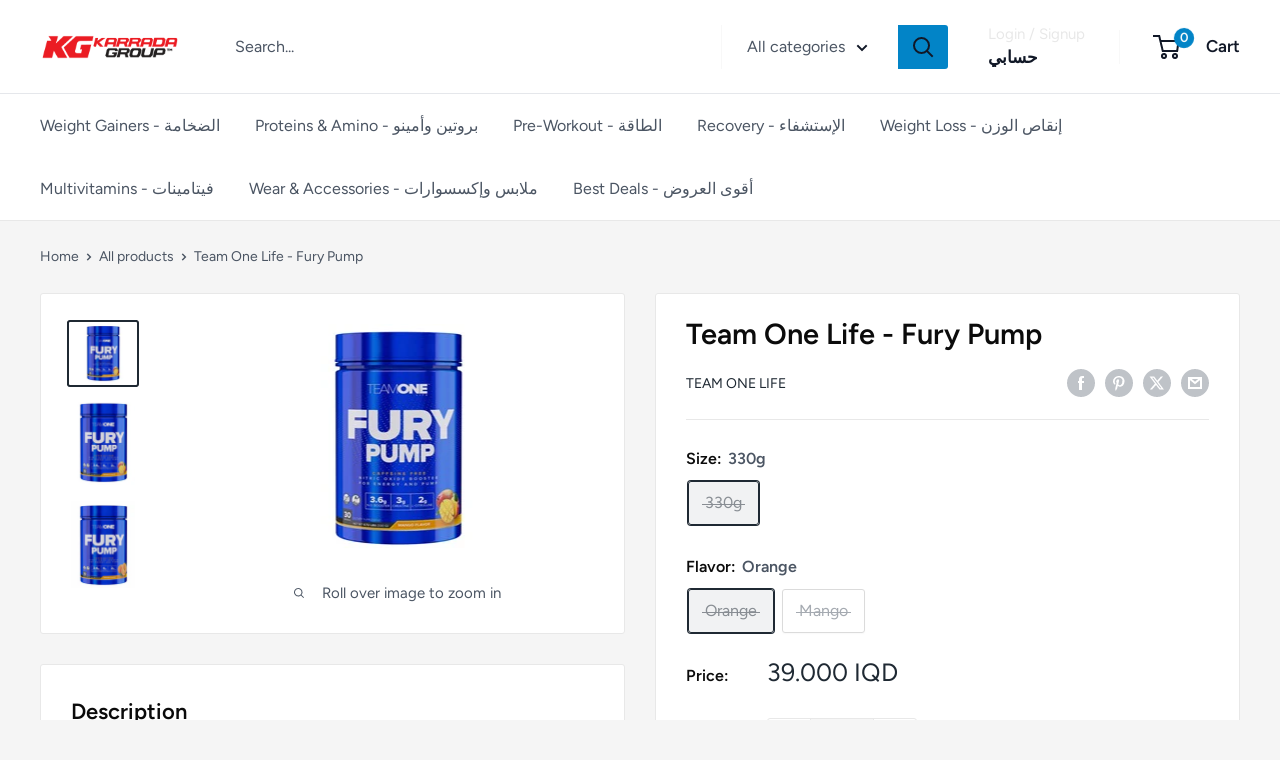

--- FILE ---
content_type: text/html; charset=utf-8
request_url: https://karradagroup.com/products/team-one-life-fury-pump?option_values=728945524981,728945590517&section_id=template--20600421613813__main
body_size: 7390
content:
<div id="shopify-section-template--20600421613813__main" class="shopify-section"><section data-section-id="template--20600421613813__main" data-section-type="product" data-section-settings="{
  &quot;showShippingEstimator&quot;: false,
  &quot;galleryTransitionEffect&quot;: &quot;fade&quot;,
  &quot;enableImageZoom&quot;: true,
  &quot;zoomEffect&quot;: &quot;outside&quot;,
  &quot;enableVideoLooping&quot;: false,
  &quot;productOptions&quot;: [&quot;Size&quot;,&quot;Flavor&quot;],
  &quot;infoOverflowScroll&quot;: true,
  &quot;isQuickView&quot;: false
}">
  <div class="container container--flush">
    <div class="page__sub-header">
      <nav aria-label="Breadcrumb" class="breadcrumb">
        <ol class="breadcrumb__list" role="list">
          <li class="breadcrumb__item">
            <a class="breadcrumb__link link" href="/">Home</a><svg focusable="false" class="icon icon--arrow-right " viewBox="0 0 8 12" role="presentation">
      <path stroke="currentColor" stroke-width="2" d="M2 2l4 4-4 4" fill="none" stroke-linecap="square"></path>
    </svg></li>

          <li class="breadcrumb__item"><a class="breadcrumb__link link" href="/collections/all">All products</a><svg focusable="false" class="icon icon--arrow-right " viewBox="0 0 8 12" role="presentation">
      <path stroke="currentColor" stroke-width="2" d="M2 2l4 4-4 4" fill="none" stroke-linecap="square"></path>
    </svg></li>

          <li class="breadcrumb__item">
            <span class="breadcrumb__link" aria-current="page">Team One Life - Fury Pump</span>
          </li>
        </ol>
      </nav></div><product-rerender id="product-info-7465589276917-template--20600421613813__main" observe-form="product-form-main-7465589276917-template--20600421613813__main" allow-partial-rerender>
      <div class="product-block-list product-block-list--small">
        <div class="product-block-list__wrapper"><div class="product-block-list__item product-block-list__item--gallery">
              <div class="card">
    <div class="card__section card__section--tight">
      <div class="product-gallery product-gallery--with-thumbnails"><div class="product-gallery__carousel-wrapper">
          <div class="product-gallery__carousel product-gallery__carousel--zoomable" data-media-count="3" data-initial-media-id="37132337217781"><div class="product-gallery__carousel-item is-selected " tabindex="-1" data-media-id="37132337217781" data-media-type="image"  ><div class="product-gallery__size-limiter" style="max-width: 250px"><div class="aspect-ratio" style="padding-bottom: 91.6%"><img src="//karradagroup.com/cdn/shop/files/5703_FURY_PUMP_330g_mango_copy_c3878baf-aee2-4181-8b45-5323afc8b296.jpg?v=1752088697&amp;width=250" alt="Team One Life - Fury Pump" width="250" height="229" loading="lazy" class="product-gallery__image" data-zoom="//karradagroup.com/cdn/shop/files/5703_FURY_PUMP_330g_mango_copy_c3878baf-aee2-4181-8b45-5323afc8b296.jpg?v=1752088697&amp;width=1800" data-zoom-width="250"></div>
                    </div></div><div class="product-gallery__carousel-item  " tabindex="-1" data-media-id="37132293636341" data-media-type="image"  ><div class="product-gallery__size-limiter" style="max-width: 2362px"><div class="aspect-ratio" style="padding-bottom: 135.01270110076206%"><img src="//karradagroup.com/cdn/shop/files/5703_FURY_PUMP_330g_mango_copy.jpg?v=1752088697&amp;width=2362" alt="Team One Life - Fury Pump" srcset="//karradagroup.com/cdn/shop/files/5703_FURY_PUMP_330g_mango_copy.jpg?v=1752088697&amp;width=400 400w, //karradagroup.com/cdn/shop/files/5703_FURY_PUMP_330g_mango_copy.jpg?v=1752088697&amp;width=500 500w, //karradagroup.com/cdn/shop/files/5703_FURY_PUMP_330g_mango_copy.jpg?v=1752088697&amp;width=600 600w, //karradagroup.com/cdn/shop/files/5703_FURY_PUMP_330g_mango_copy.jpg?v=1752088697&amp;width=700 700w, //karradagroup.com/cdn/shop/files/5703_FURY_PUMP_330g_mango_copy.jpg?v=1752088697&amp;width=800 800w, //karradagroup.com/cdn/shop/files/5703_FURY_PUMP_330g_mango_copy.jpg?v=1752088697&amp;width=900 900w, //karradagroup.com/cdn/shop/files/5703_FURY_PUMP_330g_mango_copy.jpg?v=1752088697&amp;width=1000 1000w, //karradagroup.com/cdn/shop/files/5703_FURY_PUMP_330g_mango_copy.jpg?v=1752088697&amp;width=1100 1100w, //karradagroup.com/cdn/shop/files/5703_FURY_PUMP_330g_mango_copy.jpg?v=1752088697&amp;width=1200 1200w" width="2362" height="3189" loading="lazy" class="product-gallery__image" data-zoom="//karradagroup.com/cdn/shop/files/5703_FURY_PUMP_330g_mango_copy.jpg?v=1752088697&amp;width=1800" data-zoom-width="1800"></div>
                    </div></div><div class="product-gallery__carousel-item  " tabindex="-1" data-media-id="28759619830005" data-media-type="image"  ><div class="product-gallery__size-limiter" style="max-width: 2362px"><div class="aspect-ratio" style="padding-bottom: 135.01270110076206%"><img src="//karradagroup.com/cdn/shop/products/BubclJWw.jpg?v=1752088697&amp;width=2362" alt="Team One Life - Fury Pump" srcset="//karradagroup.com/cdn/shop/products/BubclJWw.jpg?v=1752088697&amp;width=400 400w, //karradagroup.com/cdn/shop/products/BubclJWw.jpg?v=1752088697&amp;width=500 500w, //karradagroup.com/cdn/shop/products/BubclJWw.jpg?v=1752088697&amp;width=600 600w, //karradagroup.com/cdn/shop/products/BubclJWw.jpg?v=1752088697&amp;width=700 700w, //karradagroup.com/cdn/shop/products/BubclJWw.jpg?v=1752088697&amp;width=800 800w, //karradagroup.com/cdn/shop/products/BubclJWw.jpg?v=1752088697&amp;width=900 900w, //karradagroup.com/cdn/shop/products/BubclJWw.jpg?v=1752088697&amp;width=1000 1000w, //karradagroup.com/cdn/shop/products/BubclJWw.jpg?v=1752088697&amp;width=1100 1100w, //karradagroup.com/cdn/shop/products/BubclJWw.jpg?v=1752088697&amp;width=1200 1200w" width="2362" height="3189" loading="lazy" class="product-gallery__image" data-zoom="//karradagroup.com/cdn/shop/products/BubclJWw.jpg?v=1752088697&amp;width=1800" data-zoom-width="1800"></div>
                    </div></div></div><span class="product-gallery__zoom-notice">
              <svg focusable="false" class="icon icon--zoom " viewBox="0 0 10 10" role="presentation">
      <path d="M7.58801492 6.8808396L9.999992 9.292784l-.70716.707208-2.41193007-2.41199543C6.15725808 8.15916409 5.24343297 8.50004 4.25 8.50004c-2.347188 0-4.249968-1.902876-4.249968-4.2501C.000032 1.902704 1.902812.000128 4.25.000128c2.347176 0 4.249956 1.902576 4.249956 4.249812 0 .99341752-.34083418 1.90724151-.91194108 2.6308996zM4.25.999992C2.455064.999992.999992 2.454944.999992 4.24994c0 1.794984 1.455072 3.249936 3.250008 3.249936 1.794924 0 3.249996-1.454952 3.249996-3.249936C7.499996 2.454944 6.044924.999992 4.25.999992z" fill="currentColor" fill-rule="evenodd"></path>
    </svg>
              <span class="hidden-pocket">Roll over image to zoom in</span>
              <span class="hidden-lap-and-up">Click on image to zoom</span>
            </span></div><div class="scroller">
            <div class="scroller__inner">
              <div class="product-gallery__thumbnail-list"><a href="//karradagroup.com/cdn/shop/files/5703_FURY_PUMP_330g_mango_copy_c3878baf-aee2-4181-8b45-5323afc8b296_1024x.jpg?v=1752088697" rel="noopener" class="product-gallery__thumbnail is-nav-selected " data-media-id="37132337217781" ><img src="//karradagroup.com/cdn/shop/files/5703_FURY_PUMP_330g_mango_copy_c3878baf-aee2-4181-8b45-5323afc8b296.jpg?v=1752088697&amp;width=250" alt="Team One Life - Fury Pump" srcset="//karradagroup.com/cdn/shop/files/5703_FURY_PUMP_330g_mango_copy_c3878baf-aee2-4181-8b45-5323afc8b296.jpg?v=1752088697&amp;width=130 130w" width="250" height="229" loading="lazy" sizes="130px"></a><a href="//karradagroup.com/cdn/shop/files/5703_FURY_PUMP_330g_mango_copy_1024x.jpg?v=1752088697" rel="noopener" class="product-gallery__thumbnail  " data-media-id="37132293636341" ><img src="//karradagroup.com/cdn/shop/files/5703_FURY_PUMP_330g_mango_copy.jpg?v=1752088697&amp;width=2362" alt="Team One Life - Fury Pump" srcset="//karradagroup.com/cdn/shop/files/5703_FURY_PUMP_330g_mango_copy.jpg?v=1752088697&amp;width=130 130w, //karradagroup.com/cdn/shop/files/5703_FURY_PUMP_330g_mango_copy.jpg?v=1752088697&amp;width=260 260w, //karradagroup.com/cdn/shop/files/5703_FURY_PUMP_330g_mango_copy.jpg?v=1752088697&amp;width=390 390w" width="2362" height="3189" loading="lazy" sizes="130px"></a><a href="//karradagroup.com/cdn/shop/products/BubclJWw_1024x.jpg?v=1752088697" rel="noopener" class="product-gallery__thumbnail  " data-media-id="28759619830005" ><img src="//karradagroup.com/cdn/shop/products/BubclJWw.jpg?v=1752088697&amp;width=2362" alt="Team One Life - Fury Pump" srcset="//karradagroup.com/cdn/shop/products/BubclJWw.jpg?v=1752088697&amp;width=130 130w, //karradagroup.com/cdn/shop/products/BubclJWw.jpg?v=1752088697&amp;width=260 260w, //karradagroup.com/cdn/shop/products/BubclJWw.jpg?v=1752088697&amp;width=390 390w" width="2362" height="3189" loading="lazy" sizes="130px"></a></div>
            </div>
          </div><div class="pswp" tabindex="-1" role="dialog" aria-hidden="true">
            <div class="pswp__bg"></div>
            <div class="pswp__scroll-wrap">
              <div class="pswp__container">
                <div class="pswp__item"></div>
                <div class="pswp__item"></div>
                <div class="pswp__item"></div>
              </div>

              <div class="pswp__ui">
                <button class="pswp__button pswp__button--close" aria-label="Close">
                  <svg focusable="false" class="icon icon--close-2 " viewBox="0 0 12 12" role="presentation">
      <path fill-rule="evenodd" clip-rule="evenodd" d="M7.414 6l4.243 4.243-1.414 1.414L6 7.414l-4.243 4.243-1.414-1.414L4.586 6 .343 1.757 1.757.343 6 4.586 10.243.343l1.414 1.414L7.414 6z" fill="currentColor"></path>
    </svg>
                </button>

                <div class="pswp__prev-next">
                  <button class="pswp__button pswp__button--arrow--left" aria-label="Previous">
                    <svg focusable="false" class="icon icon--arrow-left " viewBox="0 0 8 12" role="presentation">
      <path stroke="currentColor" stroke-width="2" d="M6 10L2 6l4-4" fill="none" stroke-linecap="square"></path>
    </svg>
                  </button>

                  <button class="pswp__button pswp__button--arrow--right" aria-label="Next">
                    <svg focusable="false" class="icon icon--arrow-right " viewBox="0 0 8 12" role="presentation">
      <path stroke="currentColor" stroke-width="2" d="M2 2l4 4-4 4" fill="none" stroke-linecap="square"></path>
    </svg>
                  </button>
                </div>

                <div class="pswp__pagination">
                  <span class="pswp__pagination-current"></span> / <span class="pswp__pagination-count"></span>
                </div>
              </div>
            </div>
          </div></div>
    </div>
  </div>
            </div><div class="product-block-list__item product-block-list__item--info"><div class="card card--collapsed card--sticky"><div id="product-zoom-template--20600421613813__main" class="product__zoom-wrapper"></div><div class="card__section">
    <product-form><form method="post" action="/cart/add" id="product-form-main-7465589276917-template--20600421613813__main" accept-charset="UTF-8" class="product-form" enctype="multipart/form-data"><input type="hidden" name="form_type" value="product" /><input type="hidden" name="utf8" value="✓" /><div class="product-info__block-item product-info__block-item--product-meta" data-block-id="product_meta" data-block-type="product-meta" ><div class="product-meta"><h1 class="product-meta__title heading h1">Team One Life - Fury Pump</h1><div class="product-meta__label-list"><span class="product-label product-label--on-sale" >Save 3%</span></div><div class="product-meta__reference"><a class="product-meta__vendor link link--accented" href="/collections/vendors?q=Team%20One%20Life">Team One Life</a></div><div class="product-meta__share-buttons hidden-phone">
      <ul class="social-media__item-list list--unstyled" role="list">
      <li class="social-media__item social-media__item--facebook">
        <a href="https://www.facebook.com/sharer.php?u=https://karradagroup.com/products/team-one-life-fury-pump" target="_blank" rel="noopener" aria-label="Share on Facebook"><svg focusable="false" class="icon icon--facebook " viewBox="0 0 30 30">
      <path d="M15 30C6.71572875 30 0 23.2842712 0 15 0 6.71572875 6.71572875 0 15 0c8.2842712 0 15 6.71572875 15 15 0 8.2842712-6.7157288 15-15 15zm3.2142857-17.1429611h-2.1428678v-2.1425646c0-.5852979.8203285-1.07160109 1.0714928-1.07160109h1.071375v-2.1428925h-2.1428678c-2.3564786 0-3.2142536 1.98610393-3.2142536 3.21449359v2.1425646h-1.0714822l.0032143 2.1528011 1.0682679-.0099086v7.499969h3.2142536v-7.499969h2.1428678v-2.1428925z" fill="currentColor" fill-rule="evenodd"></path>
    </svg></a>
      </li>

      <li class="social-media__item social-media__item--pinterest">
        <a href="https://pinterest.com/pin/create/button/?url=https://karradagroup.com/products/team-one-life-fury-pump&media=https://karradagroup.com/cdn/shop/files/5703_FURY_PUMP_330g_mango_copy_c3878baf-aee2-4181-8b45-5323afc8b296_1024x.jpg?v=1752088697&description=Fury%20Pump%20%D8%B9%D8%A8%D8%A7%D8%B1%D8%A9%20%D8%B9%D9%86%20%D9%85%D9%83%D9%85%D9%84%20%D9%85%D8%A7%20%D9%82%D8%A8%D9%84%20%D8%A7%D9%84%D8%AA%D9%85%D8%B1%D9%8A%D9%86%20%D8%AE%D8%A7%D9%84%D9%8D%20%D9%85%D9%86%20%D8%A7%D9%84%D9%83%D8%A7%D9%81%D9%8A%D9%8A%D9%86%20%D9%8A%D8%B2%D9%88%D8%AF%20%D8%AC%D8%B3%D9%85%D9%83%20%D8%A8%D8%A7%D9%84%D8%B7%D8%A7%D9%82%D8%A9%20%D9%88%D8%A7%D9%84%D8%A8%D9%85%D8%A8..." target="_blank" rel="noopener" aria-label="Pin on Pinterest"><svg focusable="false" class="icon icon--pinterest " role="presentation" viewBox="0 0 30 30">
      <path d="M15 30C6.71572875 30 0 23.2842712 0 15 0 6.71572875 6.71572875 0 15 0c8.2842712 0 15 6.71572875 15 15 0 8.2842712-6.7157288 15-15 15zm-.4492946-22.49876954c-.3287968.04238918-.6577148.08477836-.9865116.12714793-.619603.15784625-1.2950238.30765013-1.7959124.60980792-1.3367356.80672832-2.26284291 1.74754848-2.88355361 3.27881599-.1001431.247352-.10374313.4870343-.17702448.7625149-.47574032 1.7840923.36779138 3.6310327 1.39120339 4.2696951.1968419.1231267.6448551.3405257.8093833.0511377.0909873-.1603963.0706852-.3734014.1265202-.5593764.036883-.1231267.1532436-.3547666.1263818-.508219-.0455542-.260514-.316041-.4256572-.4299438-.635367-.230748-.4253041-.2421365-.8027267-.3541701-1.3723228.0084116-.0763633.0168405-.1527266.0253733-.2290899.0340445-.6372108.1384107-1.0968422.3287968-1.5502554.5593198-1.3317775 1.4578212-2.07273488 2.9088231-2.5163011.324591-.09899963 1.2400541-.25867013 1.7200175-.1523539.2867042.05078464.5734084.10156927.8600087.1523539 1.0390064.33760307 1.7953931.9602003 2.2007079 1.9316992.252902.6061594.3275507 1.7651044.1517724 2.5415071-.0833199.3679287-.0705641.6832289-.1770418 1.0168107-.3936666 1.2334841-.9709174 2.3763639-2.2765854 2.6942337-.8613761.2093567-1.5070793-.3321303-1.7200175-.8896824-.0589159-.1545509-.1598205-.4285603-.1011297-.6865243.2277711-1.0010987.5562045-1.8969797.8093661-2.8969995.24115-.9528838-.2166421-1.7048063-.9358863-1.8809146-.8949186-.2192233-1.585328.6350139-1.8211644 1.1943903-.1872881.4442919-.3005678 1.2641823-.1517724 1.8557085.0471811.1874265.2666617.689447.2276672.8640842-.1728187.7731269-.3685356 1.6039823-.5818373 2.3635745-.2219729.7906632-.3415527 1.5999416-.5564641 2.3639276-.098793.3507651-.0955738.7263439-.1770244 1.092821v.5337977c-.0739045.3379758-.0194367.9375444.0505042 1.2703809.0449484.2137505-.0261175.4786388.0758948.6357396.0020943.1140055.0159752.1388388.0506254.2031582.3168026-.0095136.7526829-.8673992.9106342-1.118027.3008274-.477913.5797431-.990879.8093833-1.5506281.2069844-.5042174.2391769-1.0621226.4046917-1.60104.1195798-.3894861.2889369-.843272.328918-1.2707535h.0252521c.065614.2342095.3033024.403727.4805692.5334446.5563429.4077482 1.5137774.7873678 2.5547742.5337977 1.1769151-.2868184 2.1141687-.8571599 2.7317812-1.702982.4549537-.6225776.7983583-1.3445472 1.0624066-2.1600633.1297394-.4011574.156982-.8454494.2529193-1.2711066.2405269-1.0661438-.0797199-2.3511383-.3794396-3.0497261-.9078995-2.11694836-2.8374975-3.32410832-5.918897-3.27881604z" fill="currentColor" fill-rule="evenodd"></path>
    </svg></a>
      </li>

      <li class="social-media__item social-media__item--twitter">
        <a href="https://twitter.com/intent/tweet?text=Team%20One%20Life%20-%20Fury%20Pump&url=https://karradagroup.com/products/team-one-life-fury-pump" target="_blank" rel="noopener" aria-label="Tweet on Twitter"><svg focusable="false" fill="none" class="icon icon--twitter " role="presentation" viewBox="0 0 30 30">
      <path fill-rule="evenodd" clip-rule="evenodd" d="M30 15c0 8.284-6.716 15-15 15-8.284 0-15-6.716-15-15C0 6.716 6.716 0 15 0c8.284 0 15 6.716 15 15Zm-8.427-7h-2.375l-3.914 4.473L11.901 8H7l5.856 7.657L7.306 22h2.376l4.284-4.894L17.709 22h4.78l-6.105-8.07L21.573 8ZM19.68 20.578h-1.316L9.774 9.347h1.412l8.494 11.231Z" fill="currentColor"/>
    </svg></a>
      </li>

      <li class="social-media__item">
        <a href="mailto:?&subject=Team One Life - Fury Pump&body=https://karradagroup.com/products/team-one-life-fury-pump" aria-label="Share by email"><svg focusable="false" class="icon icon--email " role="presentation" viewBox="0 0 28 28">
      <path d="M14 28C6.2680135 28 0 21.7319865 0 14S6.2680135 0 14 0s14 6.2680135 14 14-6.2680135 14-14 14zm-3.2379501-18h6.4759002L14 12.6982917 10.7620499 10zM19 11.1350416V18H9v-6.8649584l5 4.1666667 5-4.1666667zM21 8H7v12h14V8z"></path>
    </svg></a>
      </li>
    </ul>
    </div></div>

<hr class="card__separator"></div><div class="product-info__block-item product-info__block-item--variant-selector" data-block-id="variant_selector" data-block-type="variant-selector" ><variant-picker handle="team-one-life-fury-pump" section-id="template--20600421613813__main" form-id="product-form-main-7465589276917-template--20600421613813__main" update-url  class="product-form__variants" ><script data-variant type="application/json">{"id":42109594599669,"title":"330g \/ Mango","option1":"330g","option2":"Mango","option3":null,"sku":"","requires_shipping":true,"taxable":true,"featured_image":null,"available":false,"name":"Team One Life - Fury Pump - 330g \/ Mango","public_title":"330g \/ Mango","options":["330g","Mango"],"price":3900,"weight":0,"compare_at_price":4000,"inventory_management":"shopify","barcode":"","requires_selling_plan":false,"selling_plan_allocations":[]}</script><div class="product-form__option"><span class="product-form__option-name text--strong">Size: <span class="product-form__selected-value">330g</span></span>

            <div class="block-swatch-list"><div class="block-swatch block-swatch--disabled"><input class="block-swatch__radio product-form__single-selector" type="radio" name="option1" id="product-form-main-7465589276917-template--20600421613813__main-option1-1" value="728945524981" form="product-form-main-7465589276917-template--20600421613813__main" checked data-option-position="1">
                    <label class="block-swatch__item" for="product-form-main-7465589276917-template--20600421613813__main-option1-1" title="330g">
                      <span class="block-swatch__item-text">330g</span>
                    </label></div></div></div><div class="product-form__option"><span class="product-form__option-name text--strong">Flavor: <span class="product-form__selected-value">Mango</span></span>

            <div class="block-swatch-list"><div class="block-swatch block-swatch--disabled"><input class="block-swatch__radio product-form__single-selector" type="radio" name="option2" id="product-form-main-7465589276917-template--20600421613813__main-option2-1" value="728945557749" form="product-form-main-7465589276917-template--20600421613813__main"  data-option-position="2">
                    <label class="block-swatch__item" for="product-form-main-7465589276917-template--20600421613813__main-option2-1" title="Orange">
                      <span class="block-swatch__item-text">Orange</span>
                    </label></div><div class="block-swatch block-swatch--disabled"><input class="block-swatch__radio product-form__single-selector" type="radio" name="option2" id="product-form-main-7465589276917-template--20600421613813__main-option2-2" value="728945590517" form="product-form-main-7465589276917-template--20600421613813__main" checked data-option-position="2">
                    <label class="block-swatch__item" for="product-form-main-7465589276917-template--20600421613813__main-option2-2" title="Mango">
                      <span class="block-swatch__item-text">Mango</span>
                    </label></div></div></div><div class="no-js product-form__option">
      <label class="product-form__option-name text--strong" for="product-select-7465589276917">Variant</label>

      <div class="select-wrapper select-wrapper--primary">
        <select id="product-select-7465589276917" name="id"><option  disabled="disabled" value="42109591781621" data-sku="">330g / Orange - 39.000 IQD</option><option selected="selected" disabled="disabled" value="42109594599669" data-sku="">330g / Mango - 39.000 IQD</option></select>
      </div>
    </div>
  </variant-picker><div class="product-form__info-list"><div class="product-form__info-item">
      <span class="product-form__info-title text--strong">Price:</span>

      <div class="product-form__info-content" role="region" aria-live="polite">
        <div class="price-list"><span class="price price--highlight">
              <span class="visually-hidden">Sale price</span>39.000 IQD</span>

            <span class="price price--compare">
              <span class="visually-hidden">Regular price</span>40.000 IQD</span></div></div>
    </div><div class="product-form__info-item product-form__info-item--quantity">
        <label for="template--20600421613813__main-7465589276917-quantity" class="product-form__info-title text--strong">Quantity:</label>

        <div class="product-form__info-content"><div class="product-form__quantity-with-rules">
            <quantity-picker class="quantity-selector quantity-selector--product">
              <button type="button" class="quantity-selector__button" data-action="decrease-picker-quantity" aria-label="Decrease quantity" title="Decrease quantity"><svg focusable="false" class="icon icon--minus " viewBox="0 0 10 2" role="presentation">
      <path d="M10 0v2H0V0z" fill="currentColor"></path>
    </svg></button>
              <input id="template--20600421613813__main-7465589276917-quantity" type="number" name="quantity" aria-label="Quantity" class="quantity-selector__value" inputmode="numeric" value="1" step="1" min="1" >
              <button type="button" class="quantity-selector__button" data-action="increase-picker-quantity" aria-label="Increase quantity" title="Increase quantity"><svg focusable="false" class="icon icon--plus " viewBox="0 0 10 10" role="presentation">
      <path d="M6 4h4v2H6v4H4V6H0V4h4V0h2v4z" fill="currentColor" fill-rule="evenodd"></path>
    </svg></button>
            </quantity-picker></div>
        </div>
      </div></div>
</div><div class="product-info__block-item product-info__block-item--buy-buttons" data-block-id="buy_buttons" data-block-type="buy-buttons" ><div class="product-form__buy-buttons" ><div class="product-form__payment-container"><button type="submit" class="product-form__add-button button button--disabled" disabled>Sold out</button></div>
</div>
</div><div class="product-info__block-item product-info__block-item--description" data-block-id="description" data-block-type="description" ></div><div class="product-meta__share-buttons hidden-tablet-and-up">
            <span class="text--strong">Share this product</span><ul class="social-media__item-list list--unstyled" role="list">
              <li class="social-media__item social-media__item--facebook">
                <a href="https://www.facebook.com/sharer.php?u=https://karradagroup.com/products/team-one-life-fury-pump" target="_blank" rel="noopener" aria-label="Share on Facebook"><svg focusable="false" class="icon icon--facebook " viewBox="0 0 30 30">
      <path d="M15 30C6.71572875 30 0 23.2842712 0 15 0 6.71572875 6.71572875 0 15 0c8.2842712 0 15 6.71572875 15 15 0 8.2842712-6.7157288 15-15 15zm3.2142857-17.1429611h-2.1428678v-2.1425646c0-.5852979.8203285-1.07160109 1.0714928-1.07160109h1.071375v-2.1428925h-2.1428678c-2.3564786 0-3.2142536 1.98610393-3.2142536 3.21449359v2.1425646h-1.0714822l.0032143 2.1528011 1.0682679-.0099086v7.499969h3.2142536v-7.499969h2.1428678v-2.1428925z" fill="currentColor" fill-rule="evenodd"></path>
    </svg></a>
              </li>

              <li class="social-media__item social-media__item--pinterest">
                <a href="https://pinterest.com/pin/create/button/?url=https://karradagroup.com/products/team-one-life-fury-pump&media=https://karradagroup.com/cdn/shop/files/5703_FURY_PUMP_330g_mango_copy_c3878baf-aee2-4181-8b45-5323afc8b296_1024x.jpg?v=1752088697&description=Fury%20Pump%20%D8%B9%D8%A8%D8%A7%D8%B1%D8%A9%20%D8%B9%D9%86%20%D9%85%D9%83%D9%85%D9%84%20%D9%85%D8%A7%20%D9%82%D8%A8%D9%84%20%D8%A7%D9%84%D8%AA%D9%85%D8%B1%D9%8A%D9%86%20%D8%AE%D8%A7%D9%84%D9%8D%20%D9%85%D9%86%20%D8%A7%D9%84%D9%83%D8%A7%D9%81%D9%8A%D9%8A%D9%86%20%D9%8A%D8%B2%D9%88%D8%AF%20%D8%AC%D8%B3%D9%85%D9%83%20%D8%A8%D8%A7%D9%84%D8%B7%D8%A7%D9%82%D8%A9%20%D9%88%D8%A7%D9%84%D8%A8%D9%85%D8%A8..." target="_blank" rel="noopener" aria-label="Pin on Pinterest"><svg focusable="false" class="icon icon--pinterest " role="presentation" viewBox="0 0 30 30">
      <path d="M15 30C6.71572875 30 0 23.2842712 0 15 0 6.71572875 6.71572875 0 15 0c8.2842712 0 15 6.71572875 15 15 0 8.2842712-6.7157288 15-15 15zm-.4492946-22.49876954c-.3287968.04238918-.6577148.08477836-.9865116.12714793-.619603.15784625-1.2950238.30765013-1.7959124.60980792-1.3367356.80672832-2.26284291 1.74754848-2.88355361 3.27881599-.1001431.247352-.10374313.4870343-.17702448.7625149-.47574032 1.7840923.36779138 3.6310327 1.39120339 4.2696951.1968419.1231267.6448551.3405257.8093833.0511377.0909873-.1603963.0706852-.3734014.1265202-.5593764.036883-.1231267.1532436-.3547666.1263818-.508219-.0455542-.260514-.316041-.4256572-.4299438-.635367-.230748-.4253041-.2421365-.8027267-.3541701-1.3723228.0084116-.0763633.0168405-.1527266.0253733-.2290899.0340445-.6372108.1384107-1.0968422.3287968-1.5502554.5593198-1.3317775 1.4578212-2.07273488 2.9088231-2.5163011.324591-.09899963 1.2400541-.25867013 1.7200175-.1523539.2867042.05078464.5734084.10156927.8600087.1523539 1.0390064.33760307 1.7953931.9602003 2.2007079 1.9316992.252902.6061594.3275507 1.7651044.1517724 2.5415071-.0833199.3679287-.0705641.6832289-.1770418 1.0168107-.3936666 1.2334841-.9709174 2.3763639-2.2765854 2.6942337-.8613761.2093567-1.5070793-.3321303-1.7200175-.8896824-.0589159-.1545509-.1598205-.4285603-.1011297-.6865243.2277711-1.0010987.5562045-1.8969797.8093661-2.8969995.24115-.9528838-.2166421-1.7048063-.9358863-1.8809146-.8949186-.2192233-1.585328.6350139-1.8211644 1.1943903-.1872881.4442919-.3005678 1.2641823-.1517724 1.8557085.0471811.1874265.2666617.689447.2276672.8640842-.1728187.7731269-.3685356 1.6039823-.5818373 2.3635745-.2219729.7906632-.3415527 1.5999416-.5564641 2.3639276-.098793.3507651-.0955738.7263439-.1770244 1.092821v.5337977c-.0739045.3379758-.0194367.9375444.0505042 1.2703809.0449484.2137505-.0261175.4786388.0758948.6357396.0020943.1140055.0159752.1388388.0506254.2031582.3168026-.0095136.7526829-.8673992.9106342-1.118027.3008274-.477913.5797431-.990879.8093833-1.5506281.2069844-.5042174.2391769-1.0621226.4046917-1.60104.1195798-.3894861.2889369-.843272.328918-1.2707535h.0252521c.065614.2342095.3033024.403727.4805692.5334446.5563429.4077482 1.5137774.7873678 2.5547742.5337977 1.1769151-.2868184 2.1141687-.8571599 2.7317812-1.702982.4549537-.6225776.7983583-1.3445472 1.0624066-2.1600633.1297394-.4011574.156982-.8454494.2529193-1.2711066.2405269-1.0661438-.0797199-2.3511383-.3794396-3.0497261-.9078995-2.11694836-2.8374975-3.32410832-5.918897-3.27881604z" fill="currentColor" fill-rule="evenodd"></path>
    </svg></a>
              </li>

              <li class="social-media__item social-media__item--twitter">
                <a href="https://twitter.com/intent/tweet?text=Team%20One%20Life%20-%20Fury%20Pump&url=https://karradagroup.com/products/team-one-life-fury-pump" target="_blank" rel="noopener" aria-label="Tweet on Twitter"><svg focusable="false" fill="none" class="icon icon--twitter " role="presentation" viewBox="0 0 30 30">
      <path fill-rule="evenodd" clip-rule="evenodd" d="M30 15c0 8.284-6.716 15-15 15-8.284 0-15-6.716-15-15C0 6.716 6.716 0 15 0c8.284 0 15 6.716 15 15Zm-8.427-7h-2.375l-3.914 4.473L11.901 8H7l5.856 7.657L7.306 22h2.376l4.284-4.894L17.709 22h4.78l-6.105-8.07L21.573 8ZM19.68 20.578h-1.316L9.774 9.347h1.412l8.494 11.231Z" fill="currentColor"/>
    </svg></a>
              </li>

              <li class="social-media__item">
                <a href="mailto:?&subject=Team One Life - Fury Pump&body=https://karradagroup.com/products/team-one-life-fury-pump" aria-label="Share by email"><svg focusable="false" class="icon icon--email " role="presentation" viewBox="0 0 28 28">
      <path d="M14 28C6.2680135 28 0 21.7319865 0 14S6.2680135 0 14 0s14 6.2680135 14 14-6.2680135 14-14 14zm-3.2379501-18h6.4759002L14 12.6982917 10.7620499 10zM19 11.1350416V18H9v-6.8649584l5 4.1666667 5-4.1666667zM21 8H7v12h14V8z"></path>
    </svg></a>
              </li>
            </ul>
          </div><input type="hidden" name="product-id" value="7465589276917" /><input type="hidden" name="section-id" value="template--20600421613813__main" /></form></product-form>
  </div>
</div></div><div class="product-block-list__item product-block-list__item--description" >
                    <div class="card"><div class="card__header">
                          <h2 class="card__title heading h3">Description</h2>
                        </div>

                        <div class="card__section " >
                          <div class="rte text--pull">
                            <div style="text-align: right;">
<h6></h6>
<h2><br></h2>
</div>
<div style="text-align: right;"><br></div>
<div style="text-align: right;">Fury Pump</div>
<div style="text-align: right;">عبارة عن مكمل ما قبل التمرين خالٍ من الكافيين يزود جسمك بالطاقة والبمب عندما تكون في <br>
</div>
<div style="text-align: right;">أمس الحاجة إليها.<br>
</div>
<div style="text-align: right;"><br></div>
<div style="text-align: right;">يعزز محتوى الكرياتين الأداء البدني في دفعات متتالية من التمارين قصيرة المدى عالية الكثافة (مع تناول يومي لا يقل عن 3 جرام) ، في حين أن فيتامين ب6 له تأثير تآزري من خلال المساهمة في عمليات الأيض الطبيعي لإنتاج الطاقة. هذه الصيغة مدعمة أيضًا بعدد من المستخلصات العشبية مثل: Beta-Alanine و L-Carnitine وغيرها من الأحماض الأمينية.</div>
<div style="text-align: right;"><br></div>
<div style="text-align: right;">عن المنتج:</div>
<div style="text-align: right;">3278 ملغ كرياتين مونوهيدرات</div>
<div style="text-align: right;">2000 ملغ L- سيترولين DL- مالات</div>
<div style="text-align: right;">1500 ملغ بيتا ألانين</div>
<div style="text-align: right;">نكهات منعشة</div>
<div style="text-align: right;">قابلية خلط ممتازة<br>
</div>
<div style="text-align: right;"><br></div>
<div style="text-align: right;">النكهات:</div>
<div style="text-align: right;">مثلج مانجو • عصير التفاح</div>
<div style="text-align: right;"><br></div>
<div style="text-align: right;">الأحجام:</div>
<div style="text-align: right;">330 جرام</div>
<div style="text-align: right;"><br></div>
<div style="text-align: right;">طريقة الاستخدام:</div>
<div style="text-align: right;">خذ حصة واحدة (11 جم - مغرفة مملوءة حتى خط المقياس 15 مل) واخلطها مع 300 مل من الماء ، يستهلك قبل التمرين بـ 15-30 دقيقة . خذ استراحة لمدة 5 أيام بعد 6 أسابيع من الاستخدام.</div>
<div style="text-align: right;"><br></div>
<div style="text-align: right;">المكونات:</div>
<div style="text-align: right;">نكهة المانجو الجليدية:</div>
<div style="text-align: right;">الكرياتين مونوهيدرات ، إل-سيترولين DL-Malate 2: 1 ، بيتا ألانين ، إل-أرجينين ، مالتوديكسترين ، إل-تورين ، إل-كارنيتين إل-تارترات، نكهة (مانجو) ، عوامل مضادة للتكتل (فوسفات ثلاثي الكالسيوم ، ثاني أكسيد السيليكون) ، منظم الحموضة (حمض الستريك اللامائي) ، الكرياتين بيروفات ، إل-هيستيدين إتش سي إل ، المحليات (أسيسولفام ك ، سوكرالوز) ، الألوان (بيتا كاروتين) ، باناكس الجينسنغ (الجذر) 4: 1 مستخلص ، الروديولا الوردية (الجذر) 20: 1 مستخلص ،</div>
<div style="text-align: right;">[Bioperine® is a registered trademark of Sabinsa Europe GmbH.], Pyridoxine HCL .</div>
<div style="text-align: right;"><br></div>
<div style="text-align: right;">نكهة التفاح العصير:</div>
<div style="text-align: right;">الكرياتين أحادي الهيدرات ، إل-سيترولين د.ل-مالات 2: 1 ، بيتا ألانين ، إل-أرجينين ، إل-تورين ، مالتوديكسترين ، نكهة (تفاح أخضر) ، إل-كارنيتين إل-تارترات، عوامل مضادة للتكتل (فوسفات ثلاثي الكالسيوم ، ثاني أكسيد السيليكون ) ، منظم الحموضة (حمض الستريك اللامائي) ، الكرياتين بيروفات ، إل-هيستيدين إتش سي إل ، المُحليات (أسيسولفام ك ، سوكرالوز) ، باناكس الجينسنغ (الجذر) خلاصة 4: 1 ، الألوان (تارترازين ، أزرق لامع FCF) ، رهوديولا الوردية (الجذر) مستخلص 20: 1 ،</div>
<div style="text-align: right;">[Bioperine® is a registered trademark of Sabinsa Europe GmbH.], Pyridoxine HCL .</div>
<div style="text-align: right;"><br></div>
<div style="text-align: right;">تحذيرات:</div>
<div style="text-align: right;">يحفظ بعيدا عن متناول الأطفال. هذا المنتج ليس بديلا أو بديلا عن الطعام. استخدم هذا المنتج لتكملة نظام غذائي متوازن.</div>
<div style="text-align: right;">لا تستخدم أكثر من الجرعة الموصى بها. قد يكون لها تأثير سلبي على النشاط والانتباه عند الأطفال.</div>
<div style="text-align: right;"><br></div>
<div style="text-align: right;">معلومات للحساسية:</div>
<div style="text-align: right;">تم تصنيعها في منشأة تعالج مكونات الحليب والبيض والغلوتين وفول الصويا والفول السوداني والمكسرات والأسماك والقشريات.</div>
                          </div></div></div>
                  </div></div>
      </div>
    </product-rerender>
  </div>
</section>
<template>
  <section data-section-id="template--20600421613813__main" data-section-type="product-quick-view" data-section-settings="{
  &quot;showShippingEstimator&quot;: false,
  &quot;galleryTransitionEffect&quot;: &quot;fade&quot;,
  &quot;enableImageZoom&quot;: true,
  &quot;zoomEffect&quot;: &quot;outside&quot;,
  &quot;enableVideoLooping&quot;: false,
  &quot;infoOverflowScroll&quot;: false,
  &quot;productOptions&quot;: [&quot;Size&quot;,&quot;Flavor&quot;],
  &quot;isQuickView&quot;: true
}">
    <product-rerender id="quick-buy-modal-content" observe-form="product-form-quick-buy-7465589276917-template--20600421613813__main" allow-partial-rerender>
      <div class="featured-product"><div class="card">
    <div class="card__section card__section--tight">
      <div class="product-gallery product-gallery--with-thumbnails"><div class="product-gallery__carousel-wrapper">
          <div class="product-gallery__carousel product-gallery__carousel--zoomable" data-media-count="3" data-initial-media-id="37132337217781"><div class="product-gallery__carousel-item is-selected " tabindex="-1" data-media-id="37132337217781" data-media-type="image"  ><div class="product-gallery__size-limiter" style="max-width: 250px"><div class="aspect-ratio" style="padding-bottom: 91.6%"><img src="//karradagroup.com/cdn/shop/files/5703_FURY_PUMP_330g_mango_copy_c3878baf-aee2-4181-8b45-5323afc8b296.jpg?v=1752088697&amp;width=250" alt="Team One Life - Fury Pump" width="250" height="229" loading="lazy" class="product-gallery__image" data-zoom="//karradagroup.com/cdn/shop/files/5703_FURY_PUMP_330g_mango_copy_c3878baf-aee2-4181-8b45-5323afc8b296.jpg?v=1752088697&amp;width=1800" data-zoom-width="250"></div>
                    </div></div><div class="product-gallery__carousel-item  " tabindex="-1" data-media-id="37132293636341" data-media-type="image"  ><div class="product-gallery__size-limiter" style="max-width: 2362px"><div class="aspect-ratio" style="padding-bottom: 135.01270110076206%"><img src="//karradagroup.com/cdn/shop/files/5703_FURY_PUMP_330g_mango_copy.jpg?v=1752088697&amp;width=2362" alt="Team One Life - Fury Pump" srcset="//karradagroup.com/cdn/shop/files/5703_FURY_PUMP_330g_mango_copy.jpg?v=1752088697&amp;width=400 400w, //karradagroup.com/cdn/shop/files/5703_FURY_PUMP_330g_mango_copy.jpg?v=1752088697&amp;width=500 500w, //karradagroup.com/cdn/shop/files/5703_FURY_PUMP_330g_mango_copy.jpg?v=1752088697&amp;width=600 600w, //karradagroup.com/cdn/shop/files/5703_FURY_PUMP_330g_mango_copy.jpg?v=1752088697&amp;width=700 700w, //karradagroup.com/cdn/shop/files/5703_FURY_PUMP_330g_mango_copy.jpg?v=1752088697&amp;width=800 800w, //karradagroup.com/cdn/shop/files/5703_FURY_PUMP_330g_mango_copy.jpg?v=1752088697&amp;width=900 900w, //karradagroup.com/cdn/shop/files/5703_FURY_PUMP_330g_mango_copy.jpg?v=1752088697&amp;width=1000 1000w, //karradagroup.com/cdn/shop/files/5703_FURY_PUMP_330g_mango_copy.jpg?v=1752088697&amp;width=1100 1100w, //karradagroup.com/cdn/shop/files/5703_FURY_PUMP_330g_mango_copy.jpg?v=1752088697&amp;width=1200 1200w" width="2362" height="3189" loading="lazy" class="product-gallery__image" data-zoom="//karradagroup.com/cdn/shop/files/5703_FURY_PUMP_330g_mango_copy.jpg?v=1752088697&amp;width=1800" data-zoom-width="1800"></div>
                    </div></div><div class="product-gallery__carousel-item  " tabindex="-1" data-media-id="28759619830005" data-media-type="image"  ><div class="product-gallery__size-limiter" style="max-width: 2362px"><div class="aspect-ratio" style="padding-bottom: 135.01270110076206%"><img src="//karradagroup.com/cdn/shop/products/BubclJWw.jpg?v=1752088697&amp;width=2362" alt="Team One Life - Fury Pump" srcset="//karradagroup.com/cdn/shop/products/BubclJWw.jpg?v=1752088697&amp;width=400 400w, //karradagroup.com/cdn/shop/products/BubclJWw.jpg?v=1752088697&amp;width=500 500w, //karradagroup.com/cdn/shop/products/BubclJWw.jpg?v=1752088697&amp;width=600 600w, //karradagroup.com/cdn/shop/products/BubclJWw.jpg?v=1752088697&amp;width=700 700w, //karradagroup.com/cdn/shop/products/BubclJWw.jpg?v=1752088697&amp;width=800 800w, //karradagroup.com/cdn/shop/products/BubclJWw.jpg?v=1752088697&amp;width=900 900w, //karradagroup.com/cdn/shop/products/BubclJWw.jpg?v=1752088697&amp;width=1000 1000w, //karradagroup.com/cdn/shop/products/BubclJWw.jpg?v=1752088697&amp;width=1100 1100w, //karradagroup.com/cdn/shop/products/BubclJWw.jpg?v=1752088697&amp;width=1200 1200w" width="2362" height="3189" loading="lazy" class="product-gallery__image" data-zoom="//karradagroup.com/cdn/shop/products/BubclJWw.jpg?v=1752088697&amp;width=1800" data-zoom-width="1800"></div>
                    </div></div></div><span class="product-gallery__zoom-notice">
              <svg focusable="false" class="icon icon--zoom " viewBox="0 0 10 10" role="presentation">
      <path d="M7.58801492 6.8808396L9.999992 9.292784l-.70716.707208-2.41193007-2.41199543C6.15725808 8.15916409 5.24343297 8.50004 4.25 8.50004c-2.347188 0-4.249968-1.902876-4.249968-4.2501C.000032 1.902704 1.902812.000128 4.25.000128c2.347176 0 4.249956 1.902576 4.249956 4.249812 0 .99341752-.34083418 1.90724151-.91194108 2.6308996zM4.25.999992C2.455064.999992.999992 2.454944.999992 4.24994c0 1.794984 1.455072 3.249936 3.250008 3.249936 1.794924 0 3.249996-1.454952 3.249996-3.249936C7.499996 2.454944 6.044924.999992 4.25.999992z" fill="currentColor" fill-rule="evenodd"></path>
    </svg>
              <span class="hidden-pocket">Roll over image to zoom in</span>
              <span class="hidden-lap-and-up">Click on image to zoom</span>
            </span></div><div class="scroller">
            <div class="scroller__inner">
              <div class="product-gallery__thumbnail-list"><a href="//karradagroup.com/cdn/shop/files/5703_FURY_PUMP_330g_mango_copy_c3878baf-aee2-4181-8b45-5323afc8b296_1024x.jpg?v=1752088697" rel="noopener" class="product-gallery__thumbnail is-nav-selected " data-media-id="37132337217781" ><img src="//karradagroup.com/cdn/shop/files/5703_FURY_PUMP_330g_mango_copy_c3878baf-aee2-4181-8b45-5323afc8b296.jpg?v=1752088697&amp;width=250" alt="Team One Life - Fury Pump" srcset="//karradagroup.com/cdn/shop/files/5703_FURY_PUMP_330g_mango_copy_c3878baf-aee2-4181-8b45-5323afc8b296.jpg?v=1752088697&amp;width=130 130w" width="250" height="229" loading="lazy" sizes="130px"></a><a href="//karradagroup.com/cdn/shop/files/5703_FURY_PUMP_330g_mango_copy_1024x.jpg?v=1752088697" rel="noopener" class="product-gallery__thumbnail  " data-media-id="37132293636341" ><img src="//karradagroup.com/cdn/shop/files/5703_FURY_PUMP_330g_mango_copy.jpg?v=1752088697&amp;width=2362" alt="Team One Life - Fury Pump" srcset="//karradagroup.com/cdn/shop/files/5703_FURY_PUMP_330g_mango_copy.jpg?v=1752088697&amp;width=130 130w, //karradagroup.com/cdn/shop/files/5703_FURY_PUMP_330g_mango_copy.jpg?v=1752088697&amp;width=260 260w, //karradagroup.com/cdn/shop/files/5703_FURY_PUMP_330g_mango_copy.jpg?v=1752088697&amp;width=390 390w" width="2362" height="3189" loading="lazy" sizes="130px"></a><a href="//karradagroup.com/cdn/shop/products/BubclJWw_1024x.jpg?v=1752088697" rel="noopener" class="product-gallery__thumbnail  " data-media-id="28759619830005" ><img src="//karradagroup.com/cdn/shop/products/BubclJWw.jpg?v=1752088697&amp;width=2362" alt="Team One Life - Fury Pump" srcset="//karradagroup.com/cdn/shop/products/BubclJWw.jpg?v=1752088697&amp;width=130 130w, //karradagroup.com/cdn/shop/products/BubclJWw.jpg?v=1752088697&amp;width=260 260w, //karradagroup.com/cdn/shop/products/BubclJWw.jpg?v=1752088697&amp;width=390 390w" width="2362" height="3189" loading="lazy" sizes="130px"></a></div>
            </div>
          </div><div class="pswp" tabindex="-1" role="dialog" aria-hidden="true">
            <div class="pswp__bg"></div>
            <div class="pswp__scroll-wrap">
              <div class="pswp__container">
                <div class="pswp__item"></div>
                <div class="pswp__item"></div>
                <div class="pswp__item"></div>
              </div>

              <div class="pswp__ui">
                <button class="pswp__button pswp__button--close" aria-label="Close">
                  <svg focusable="false" class="icon icon--close-2 " viewBox="0 0 12 12" role="presentation">
      <path fill-rule="evenodd" clip-rule="evenodd" d="M7.414 6l4.243 4.243-1.414 1.414L6 7.414l-4.243 4.243-1.414-1.414L4.586 6 .343 1.757 1.757.343 6 4.586 10.243.343l1.414 1.414L7.414 6z" fill="currentColor"></path>
    </svg>
                </button>

                <div class="pswp__prev-next">
                  <button class="pswp__button pswp__button--arrow--left" aria-label="Previous">
                    <svg focusable="false" class="icon icon--arrow-left " viewBox="0 0 8 12" role="presentation">
      <path stroke="currentColor" stroke-width="2" d="M6 10L2 6l4-4" fill="none" stroke-linecap="square"></path>
    </svg>
                  </button>

                  <button class="pswp__button pswp__button--arrow--right" aria-label="Next">
                    <svg focusable="false" class="icon icon--arrow-right " viewBox="0 0 8 12" role="presentation">
      <path stroke="currentColor" stroke-width="2" d="M2 2l4 4-4 4" fill="none" stroke-linecap="square"></path>
    </svg>
                  </button>
                </div>

                <div class="pswp__pagination">
                  <span class="pswp__pagination-current"></span> / <span class="pswp__pagination-count"></span>
                </div>
              </div>
            </div>
          </div></div>
    </div>
  </div><div class="card card--collapsed card--sticky"><div id="product-zoom-template--20600421613813__main" class="product__zoom-wrapper"></div><div class="card__section">
    <product-form><form method="post" action="/cart/add" id="product-form-quick-buy-7465589276917-template--20600421613813__main" accept-charset="UTF-8" class="product-form" enctype="multipart/form-data"><input type="hidden" name="form_type" value="product" /><input type="hidden" name="utf8" value="✓" /><div class="product-info__block-item product-info__block-item--product-meta" data-block-id="product_meta" data-block-type="product-meta" ><div class="product-meta"><h3 class="product-meta__title heading h2">
      <a href="/products/team-one-life-fury-pump">Team One Life - Fury Pump</a>
    </h3><div class="product-meta__label-list"><span class="product-label product-label--on-sale" >Save 3%</span></div><div class="product-meta__reference"><a class="product-meta__vendor link link--accented" href="/collections/vendors?q=Team%20One%20Life">Team One Life</a></div><div class="product-meta__share-buttons hidden-phone">
      <ul class="social-media__item-list list--unstyled" role="list">
      <li class="social-media__item social-media__item--facebook">
        <a href="https://www.facebook.com/sharer.php?u=https://karradagroup.com/products/team-one-life-fury-pump" target="_blank" rel="noopener" aria-label="Share on Facebook"><svg focusable="false" class="icon icon--facebook " viewBox="0 0 30 30">
      <path d="M15 30C6.71572875 30 0 23.2842712 0 15 0 6.71572875 6.71572875 0 15 0c8.2842712 0 15 6.71572875 15 15 0 8.2842712-6.7157288 15-15 15zm3.2142857-17.1429611h-2.1428678v-2.1425646c0-.5852979.8203285-1.07160109 1.0714928-1.07160109h1.071375v-2.1428925h-2.1428678c-2.3564786 0-3.2142536 1.98610393-3.2142536 3.21449359v2.1425646h-1.0714822l.0032143 2.1528011 1.0682679-.0099086v7.499969h3.2142536v-7.499969h2.1428678v-2.1428925z" fill="currentColor" fill-rule="evenodd"></path>
    </svg></a>
      </li>

      <li class="social-media__item social-media__item--pinterest">
        <a href="https://pinterest.com/pin/create/button/?url=https://karradagroup.com/products/team-one-life-fury-pump&media=https://karradagroup.com/cdn/shop/files/5703_FURY_PUMP_330g_mango_copy_c3878baf-aee2-4181-8b45-5323afc8b296_1024x.jpg?v=1752088697&description=Fury%20Pump%20%D8%B9%D8%A8%D8%A7%D8%B1%D8%A9%20%D8%B9%D9%86%20%D9%85%D9%83%D9%85%D9%84%20%D9%85%D8%A7%20%D9%82%D8%A8%D9%84%20%D8%A7%D9%84%D8%AA%D9%85%D8%B1%D9%8A%D9%86%20%D8%AE%D8%A7%D9%84%D9%8D%20%D9%85%D9%86%20%D8%A7%D9%84%D9%83%D8%A7%D9%81%D9%8A%D9%8A%D9%86%20%D9%8A%D8%B2%D9%88%D8%AF%20%D8%AC%D8%B3%D9%85%D9%83%20%D8%A8%D8%A7%D9%84%D8%B7%D8%A7%D9%82%D8%A9%20%D9%88%D8%A7%D9%84%D8%A8%D9%85%D8%A8..." target="_blank" rel="noopener" aria-label="Pin on Pinterest"><svg focusable="false" class="icon icon--pinterest " role="presentation" viewBox="0 0 30 30">
      <path d="M15 30C6.71572875 30 0 23.2842712 0 15 0 6.71572875 6.71572875 0 15 0c8.2842712 0 15 6.71572875 15 15 0 8.2842712-6.7157288 15-15 15zm-.4492946-22.49876954c-.3287968.04238918-.6577148.08477836-.9865116.12714793-.619603.15784625-1.2950238.30765013-1.7959124.60980792-1.3367356.80672832-2.26284291 1.74754848-2.88355361 3.27881599-.1001431.247352-.10374313.4870343-.17702448.7625149-.47574032 1.7840923.36779138 3.6310327 1.39120339 4.2696951.1968419.1231267.6448551.3405257.8093833.0511377.0909873-.1603963.0706852-.3734014.1265202-.5593764.036883-.1231267.1532436-.3547666.1263818-.508219-.0455542-.260514-.316041-.4256572-.4299438-.635367-.230748-.4253041-.2421365-.8027267-.3541701-1.3723228.0084116-.0763633.0168405-.1527266.0253733-.2290899.0340445-.6372108.1384107-1.0968422.3287968-1.5502554.5593198-1.3317775 1.4578212-2.07273488 2.9088231-2.5163011.324591-.09899963 1.2400541-.25867013 1.7200175-.1523539.2867042.05078464.5734084.10156927.8600087.1523539 1.0390064.33760307 1.7953931.9602003 2.2007079 1.9316992.252902.6061594.3275507 1.7651044.1517724 2.5415071-.0833199.3679287-.0705641.6832289-.1770418 1.0168107-.3936666 1.2334841-.9709174 2.3763639-2.2765854 2.6942337-.8613761.2093567-1.5070793-.3321303-1.7200175-.8896824-.0589159-.1545509-.1598205-.4285603-.1011297-.6865243.2277711-1.0010987.5562045-1.8969797.8093661-2.8969995.24115-.9528838-.2166421-1.7048063-.9358863-1.8809146-.8949186-.2192233-1.585328.6350139-1.8211644 1.1943903-.1872881.4442919-.3005678 1.2641823-.1517724 1.8557085.0471811.1874265.2666617.689447.2276672.8640842-.1728187.7731269-.3685356 1.6039823-.5818373 2.3635745-.2219729.7906632-.3415527 1.5999416-.5564641 2.3639276-.098793.3507651-.0955738.7263439-.1770244 1.092821v.5337977c-.0739045.3379758-.0194367.9375444.0505042 1.2703809.0449484.2137505-.0261175.4786388.0758948.6357396.0020943.1140055.0159752.1388388.0506254.2031582.3168026-.0095136.7526829-.8673992.9106342-1.118027.3008274-.477913.5797431-.990879.8093833-1.5506281.2069844-.5042174.2391769-1.0621226.4046917-1.60104.1195798-.3894861.2889369-.843272.328918-1.2707535h.0252521c.065614.2342095.3033024.403727.4805692.5334446.5563429.4077482 1.5137774.7873678 2.5547742.5337977 1.1769151-.2868184 2.1141687-.8571599 2.7317812-1.702982.4549537-.6225776.7983583-1.3445472 1.0624066-2.1600633.1297394-.4011574.156982-.8454494.2529193-1.2711066.2405269-1.0661438-.0797199-2.3511383-.3794396-3.0497261-.9078995-2.11694836-2.8374975-3.32410832-5.918897-3.27881604z" fill="currentColor" fill-rule="evenodd"></path>
    </svg></a>
      </li>

      <li class="social-media__item social-media__item--twitter">
        <a href="https://twitter.com/intent/tweet?text=Team%20One%20Life%20-%20Fury%20Pump&url=https://karradagroup.com/products/team-one-life-fury-pump" target="_blank" rel="noopener" aria-label="Tweet on Twitter"><svg focusable="false" fill="none" class="icon icon--twitter " role="presentation" viewBox="0 0 30 30">
      <path fill-rule="evenodd" clip-rule="evenodd" d="M30 15c0 8.284-6.716 15-15 15-8.284 0-15-6.716-15-15C0 6.716 6.716 0 15 0c8.284 0 15 6.716 15 15Zm-8.427-7h-2.375l-3.914 4.473L11.901 8H7l5.856 7.657L7.306 22h2.376l4.284-4.894L17.709 22h4.78l-6.105-8.07L21.573 8ZM19.68 20.578h-1.316L9.774 9.347h1.412l8.494 11.231Z" fill="currentColor"/>
    </svg></a>
      </li>

      <li class="social-media__item">
        <a href="mailto:?&subject=Team One Life - Fury Pump&body=https://karradagroup.com/products/team-one-life-fury-pump" aria-label="Share by email"><svg focusable="false" class="icon icon--email " role="presentation" viewBox="0 0 28 28">
      <path d="M14 28C6.2680135 28 0 21.7319865 0 14S6.2680135 0 14 0s14 6.2680135 14 14-6.2680135 14-14 14zm-3.2379501-18h6.4759002L14 12.6982917 10.7620499 10zM19 11.1350416V18H9v-6.8649584l5 4.1666667 5-4.1666667zM21 8H7v12h14V8z"></path>
    </svg></a>
      </li>
    </ul>
    </div></div>

<hr class="card__separator"></div><div class="product-info__block-item product-info__block-item--variant-selector" data-block-id="variant_selector" data-block-type="variant-selector" ><variant-picker handle="team-one-life-fury-pump" section-id="template--20600421613813__main" form-id="product-form-quick-buy-7465589276917-template--20600421613813__main"   class="product-form__variants" ><script data-variant type="application/json">{"id":42109594599669,"title":"330g \/ Mango","option1":"330g","option2":"Mango","option3":null,"sku":"","requires_shipping":true,"taxable":true,"featured_image":null,"available":false,"name":"Team One Life - Fury Pump - 330g \/ Mango","public_title":"330g \/ Mango","options":["330g","Mango"],"price":3900,"weight":0,"compare_at_price":4000,"inventory_management":"shopify","barcode":"","requires_selling_plan":false,"selling_plan_allocations":[]}</script><div class="product-form__option"><span class="product-form__option-name text--strong">Size: <span class="product-form__selected-value">330g</span></span>

            <div class="block-swatch-list"><div class="block-swatch block-swatch--disabled"><input class="block-swatch__radio product-form__single-selector" type="radio" name="option1" id="product-form-quick-buy-7465589276917-template--20600421613813__main-option1-1" value="728945524981" form="product-form-quick-buy-7465589276917-template--20600421613813__main" checked data-option-position="1">
                    <label class="block-swatch__item" for="product-form-quick-buy-7465589276917-template--20600421613813__main-option1-1" title="330g">
                      <span class="block-swatch__item-text">330g</span>
                    </label></div></div></div><div class="product-form__option"><span class="product-form__option-name text--strong">Flavor: <span class="product-form__selected-value">Mango</span></span>

            <div class="block-swatch-list"><div class="block-swatch block-swatch--disabled"><input class="block-swatch__radio product-form__single-selector" type="radio" name="option2" id="product-form-quick-buy-7465589276917-template--20600421613813__main-option2-1" value="728945557749" form="product-form-quick-buy-7465589276917-template--20600421613813__main"  data-option-position="2">
                    <label class="block-swatch__item" for="product-form-quick-buy-7465589276917-template--20600421613813__main-option2-1" title="Orange">
                      <span class="block-swatch__item-text">Orange</span>
                    </label></div><div class="block-swatch block-swatch--disabled"><input class="block-swatch__radio product-form__single-selector" type="radio" name="option2" id="product-form-quick-buy-7465589276917-template--20600421613813__main-option2-2" value="728945590517" form="product-form-quick-buy-7465589276917-template--20600421613813__main" checked data-option-position="2">
                    <label class="block-swatch__item" for="product-form-quick-buy-7465589276917-template--20600421613813__main-option2-2" title="Mango">
                      <span class="block-swatch__item-text">Mango</span>
                    </label></div></div></div><div class="no-js product-form__option">
      <label class="product-form__option-name text--strong" for="product-select-7465589276917">Variant</label>

      <div class="select-wrapper select-wrapper--primary">
        <select id="product-select-7465589276917" name="id"><option  disabled="disabled" value="42109591781621" data-sku="">330g / Orange - 39.000 IQD</option><option selected="selected" disabled="disabled" value="42109594599669" data-sku="">330g / Mango - 39.000 IQD</option></select>
      </div>
    </div>
  </variant-picker><div class="product-form__info-list"><div class="product-form__info-item">
      <span class="product-form__info-title text--strong">Price:</span>

      <div class="product-form__info-content" role="region" aria-live="polite">
        <div class="price-list"><span class="price price--highlight">
              <span class="visually-hidden">Sale price</span>39.000 IQD</span>

            <span class="price price--compare">
              <span class="visually-hidden">Regular price</span>40.000 IQD</span></div></div>
    </div><div class="product-form__info-item product-form__info-item--quantity">
        <label for="template--20600421613813__main-7465589276917-quantity" class="product-form__info-title text--strong">Quantity:</label>

        <div class="product-form__info-content"><div class="product-form__quantity-with-rules">
            <quantity-picker class="quantity-selector quantity-selector--product">
              <button type="button" class="quantity-selector__button" data-action="decrease-picker-quantity" aria-label="Decrease quantity" title="Decrease quantity"><svg focusable="false" class="icon icon--minus " viewBox="0 0 10 2" role="presentation">
      <path d="M10 0v2H0V0z" fill="currentColor"></path>
    </svg></button>
              <input id="template--20600421613813__main-7465589276917-quantity" type="number" name="quantity" aria-label="Quantity" class="quantity-selector__value" inputmode="numeric" value="1" step="1" min="1" >
              <button type="button" class="quantity-selector__button" data-action="increase-picker-quantity" aria-label="Increase quantity" title="Increase quantity"><svg focusable="false" class="icon icon--plus " viewBox="0 0 10 10" role="presentation">
      <path d="M6 4h4v2H6v4H4V6H0V4h4V0h2v4z" fill="currentColor" fill-rule="evenodd"></path>
    </svg></button>
            </quantity-picker></div>
        </div>
      </div></div>
</div><div class="product-info__block-item product-info__block-item--buy-buttons" data-block-id="buy_buttons" data-block-type="buy-buttons" ><div class="product-form__buy-buttons" ><div class="product-form__payment-container"><button type="submit" class="product-form__add-button button button--disabled" disabled>Sold out</button></div>
</div>
</div><div class="product-info__block-item product-info__block-item--description" data-block-id="description" data-block-type="description" ></div><div class="product-meta__share-buttons hidden-tablet-and-up">
            <span class="text--strong">Share this product</span><ul class="social-media__item-list list--unstyled" role="list">
              <li class="social-media__item social-media__item--facebook">
                <a href="https://www.facebook.com/sharer.php?u=https://karradagroup.com/products/team-one-life-fury-pump" target="_blank" rel="noopener" aria-label="Share on Facebook"><svg focusable="false" class="icon icon--facebook " viewBox="0 0 30 30">
      <path d="M15 30C6.71572875 30 0 23.2842712 0 15 0 6.71572875 6.71572875 0 15 0c8.2842712 0 15 6.71572875 15 15 0 8.2842712-6.7157288 15-15 15zm3.2142857-17.1429611h-2.1428678v-2.1425646c0-.5852979.8203285-1.07160109 1.0714928-1.07160109h1.071375v-2.1428925h-2.1428678c-2.3564786 0-3.2142536 1.98610393-3.2142536 3.21449359v2.1425646h-1.0714822l.0032143 2.1528011 1.0682679-.0099086v7.499969h3.2142536v-7.499969h2.1428678v-2.1428925z" fill="currentColor" fill-rule="evenodd"></path>
    </svg></a>
              </li>

              <li class="social-media__item social-media__item--pinterest">
                <a href="https://pinterest.com/pin/create/button/?url=https://karradagroup.com/products/team-one-life-fury-pump&media=https://karradagroup.com/cdn/shop/files/5703_FURY_PUMP_330g_mango_copy_c3878baf-aee2-4181-8b45-5323afc8b296_1024x.jpg?v=1752088697&description=Fury%20Pump%20%D8%B9%D8%A8%D8%A7%D8%B1%D8%A9%20%D8%B9%D9%86%20%D9%85%D9%83%D9%85%D9%84%20%D9%85%D8%A7%20%D9%82%D8%A8%D9%84%20%D8%A7%D9%84%D8%AA%D9%85%D8%B1%D9%8A%D9%86%20%D8%AE%D8%A7%D9%84%D9%8D%20%D9%85%D9%86%20%D8%A7%D9%84%D9%83%D8%A7%D9%81%D9%8A%D9%8A%D9%86%20%D9%8A%D8%B2%D9%88%D8%AF%20%D8%AC%D8%B3%D9%85%D9%83%20%D8%A8%D8%A7%D9%84%D8%B7%D8%A7%D9%82%D8%A9%20%D9%88%D8%A7%D9%84%D8%A8%D9%85%D8%A8..." target="_blank" rel="noopener" aria-label="Pin on Pinterest"><svg focusable="false" class="icon icon--pinterest " role="presentation" viewBox="0 0 30 30">
      <path d="M15 30C6.71572875 30 0 23.2842712 0 15 0 6.71572875 6.71572875 0 15 0c8.2842712 0 15 6.71572875 15 15 0 8.2842712-6.7157288 15-15 15zm-.4492946-22.49876954c-.3287968.04238918-.6577148.08477836-.9865116.12714793-.619603.15784625-1.2950238.30765013-1.7959124.60980792-1.3367356.80672832-2.26284291 1.74754848-2.88355361 3.27881599-.1001431.247352-.10374313.4870343-.17702448.7625149-.47574032 1.7840923.36779138 3.6310327 1.39120339 4.2696951.1968419.1231267.6448551.3405257.8093833.0511377.0909873-.1603963.0706852-.3734014.1265202-.5593764.036883-.1231267.1532436-.3547666.1263818-.508219-.0455542-.260514-.316041-.4256572-.4299438-.635367-.230748-.4253041-.2421365-.8027267-.3541701-1.3723228.0084116-.0763633.0168405-.1527266.0253733-.2290899.0340445-.6372108.1384107-1.0968422.3287968-1.5502554.5593198-1.3317775 1.4578212-2.07273488 2.9088231-2.5163011.324591-.09899963 1.2400541-.25867013 1.7200175-.1523539.2867042.05078464.5734084.10156927.8600087.1523539 1.0390064.33760307 1.7953931.9602003 2.2007079 1.9316992.252902.6061594.3275507 1.7651044.1517724 2.5415071-.0833199.3679287-.0705641.6832289-.1770418 1.0168107-.3936666 1.2334841-.9709174 2.3763639-2.2765854 2.6942337-.8613761.2093567-1.5070793-.3321303-1.7200175-.8896824-.0589159-.1545509-.1598205-.4285603-.1011297-.6865243.2277711-1.0010987.5562045-1.8969797.8093661-2.8969995.24115-.9528838-.2166421-1.7048063-.9358863-1.8809146-.8949186-.2192233-1.585328.6350139-1.8211644 1.1943903-.1872881.4442919-.3005678 1.2641823-.1517724 1.8557085.0471811.1874265.2666617.689447.2276672.8640842-.1728187.7731269-.3685356 1.6039823-.5818373 2.3635745-.2219729.7906632-.3415527 1.5999416-.5564641 2.3639276-.098793.3507651-.0955738.7263439-.1770244 1.092821v.5337977c-.0739045.3379758-.0194367.9375444.0505042 1.2703809.0449484.2137505-.0261175.4786388.0758948.6357396.0020943.1140055.0159752.1388388.0506254.2031582.3168026-.0095136.7526829-.8673992.9106342-1.118027.3008274-.477913.5797431-.990879.8093833-1.5506281.2069844-.5042174.2391769-1.0621226.4046917-1.60104.1195798-.3894861.2889369-.843272.328918-1.2707535h.0252521c.065614.2342095.3033024.403727.4805692.5334446.5563429.4077482 1.5137774.7873678 2.5547742.5337977 1.1769151-.2868184 2.1141687-.8571599 2.7317812-1.702982.4549537-.6225776.7983583-1.3445472 1.0624066-2.1600633.1297394-.4011574.156982-.8454494.2529193-1.2711066.2405269-1.0661438-.0797199-2.3511383-.3794396-3.0497261-.9078995-2.11694836-2.8374975-3.32410832-5.918897-3.27881604z" fill="currentColor" fill-rule="evenodd"></path>
    </svg></a>
              </li>

              <li class="social-media__item social-media__item--twitter">
                <a href="https://twitter.com/intent/tweet?text=Team%20One%20Life%20-%20Fury%20Pump&url=https://karradagroup.com/products/team-one-life-fury-pump" target="_blank" rel="noopener" aria-label="Tweet on Twitter"><svg focusable="false" fill="none" class="icon icon--twitter " role="presentation" viewBox="0 0 30 30">
      <path fill-rule="evenodd" clip-rule="evenodd" d="M30 15c0 8.284-6.716 15-15 15-8.284 0-15-6.716-15-15C0 6.716 6.716 0 15 0c8.284 0 15 6.716 15 15Zm-8.427-7h-2.375l-3.914 4.473L11.901 8H7l5.856 7.657L7.306 22h2.376l4.284-4.894L17.709 22h4.78l-6.105-8.07L21.573 8ZM19.68 20.578h-1.316L9.774 9.347h1.412l8.494 11.231Z" fill="currentColor"/>
    </svg></a>
              </li>

              <li class="social-media__item">
                <a href="mailto:?&subject=Team One Life - Fury Pump&body=https://karradagroup.com/products/team-one-life-fury-pump" aria-label="Share by email"><svg focusable="false" class="icon icon--email " role="presentation" viewBox="0 0 28 28">
      <path d="M14 28C6.2680135 28 0 21.7319865 0 14S6.2680135 0 14 0s14 6.2680135 14 14-6.2680135 14-14 14zm-3.2379501-18h6.4759002L14 12.6982917 10.7620499 10zM19 11.1350416V18H9v-6.8649584l5 4.1666667 5-4.1666667zM21 8H7v12h14V8z"></path>
    </svg></a>
              </li>
            </ul>
          </div><input type="hidden" name="product-id" value="7465589276917" /><input type="hidden" name="section-id" value="template--20600421613813__main" /></form></product-form>
  </div>
</div></div>
    </product-rerender>
  </section>
</template>

<script>
  window.ShopifyXR=window.ShopifyXR||function(){(ShopifyXR.q=ShopifyXR.q||[]).push(arguments)};
  ShopifyXR('addModels', []);

  // We save the ID of the product in the local storage, as it can be used by the "recently viewed products" section
  (() => {
    let items = JSON.parse(localStorage.getItem('recentlyViewedProducts') || '[]');

    // If the product already exists we first remove it
    if (items.includes(7465589276917)) {
      items.splice(items.indexOf(7465589276917), 1);
    }

    items.unshift(7465589276917);

    // Then, we save the current product into the local storage, by keeping only the 18 most recent
    try {
      localStorage.setItem('recentlyViewedProducts', JSON.stringify(items.slice(0, 18)));
    } catch (error) {
      // Do nothing, this may happen in Safari in incognito mode
    }
  })();
</script>


</div>

--- FILE ---
content_type: text/javascript
request_url: https://karradagroup.com/cdn/shop/t/6/assets/custom.js?v=102476495355921946141766142467
body_size: -625
content:
//# sourceMappingURL=/cdn/shop/t/6/assets/custom.js.map?v=102476495355921946141766142467
